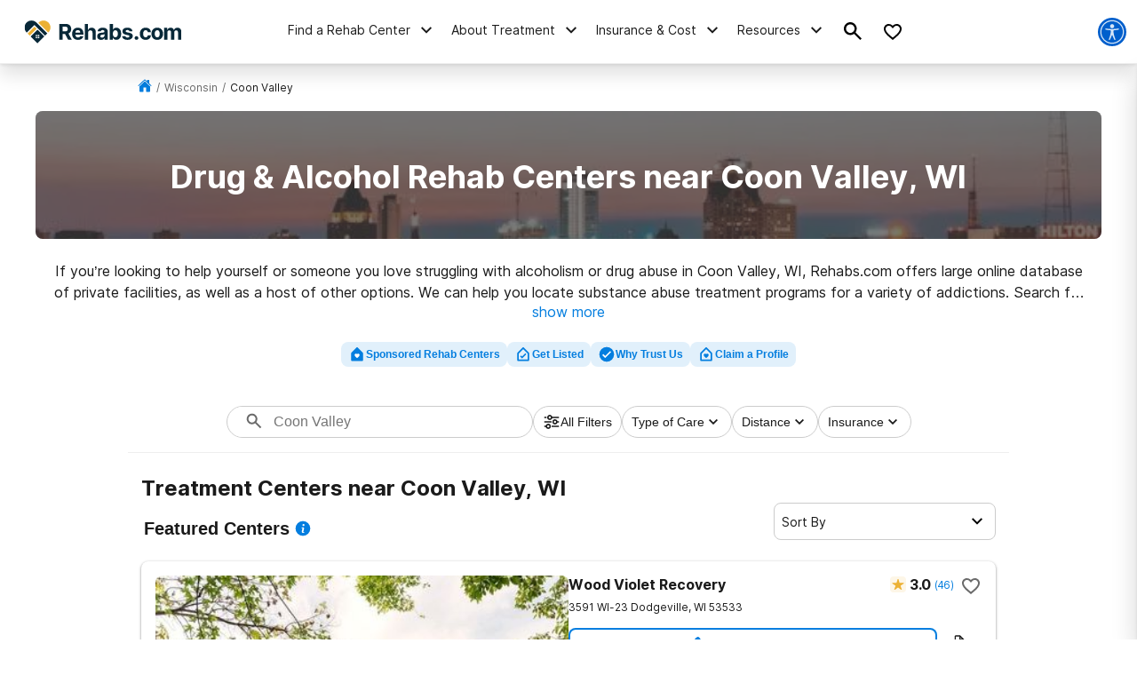

--- FILE ---
content_type: text/html; charset=utf-8
request_url: https://www.google.com/recaptcha/api2/aframe
body_size: 265
content:
<!DOCTYPE HTML><html><head><meta http-equiv="content-type" content="text/html; charset=UTF-8"></head><body><script nonce="vrsm8D9buOB5Bfe5eweJLQ">/** Anti-fraud and anti-abuse applications only. See google.com/recaptcha */ try{var clients={'sodar':'https://pagead2.googlesyndication.com/pagead/sodar?'};window.addEventListener("message",function(a){try{if(a.source===window.parent){var b=JSON.parse(a.data);var c=clients[b['id']];if(c){var d=document.createElement('img');d.src=c+b['params']+'&rc='+(localStorage.getItem("rc::a")?sessionStorage.getItem("rc::b"):"");window.document.body.appendChild(d);sessionStorage.setItem("rc::e",parseInt(sessionStorage.getItem("rc::e")||0)+1);localStorage.setItem("rc::h",'1769229956049');}}}catch(b){}});window.parent.postMessage("_grecaptcha_ready", "*");}catch(b){}</script></body></html>

--- FILE ---
content_type: text/css
request_url: https://tags.srv.stackadapt.com/sa.css
body_size: -11
content:
:root {
    --sa-uid: '0-37b7230f-5df2-53d1-6dfc-29c141225af2';
}